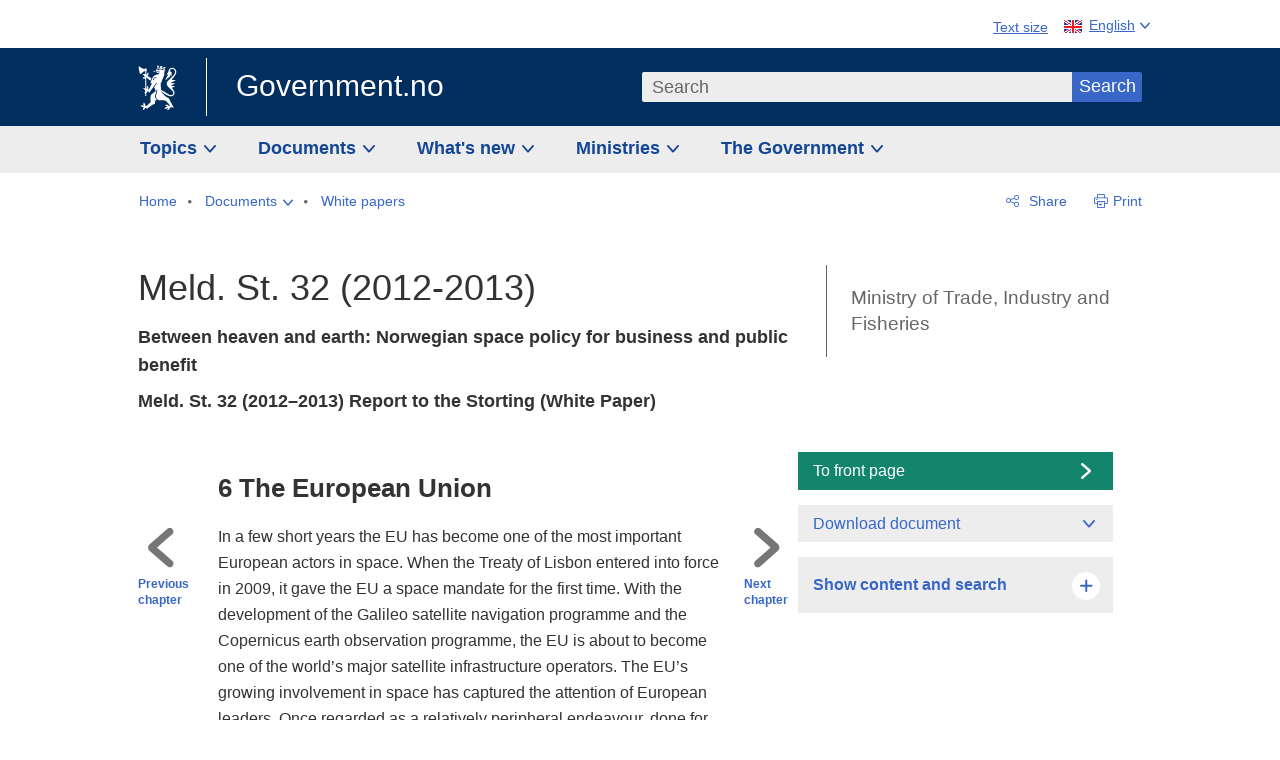

--- FILE ---
content_type: text/html; charset=utf-8
request_url: https://www.regjeringen.no/en/documents/meld.-st.-32-2012-2013/id723686/?ch=7
body_size: 27092
content:
<!DOCTYPE html>




<html class="no-js" lang="en">
<head>
    

<meta charset="utf-8">
<meta http-equiv="X-UA-Compatible" content="IE=edge">
<meta name="viewport" content="width=device-width, initial-scale=1.0">

<meta name="consent.ver" content="20250221">
<meta name="consent.cookie.name" content="_consent">


    <meta name="unik_id" content="STM201220130032000ENGEPIS">

    <title>Meld. St. 32 (2012-2013) - regjeringen.no</title>

<link rel="stylesheet" href="/dist-web/css/main.css?v=202601141_142425" type="text/css">

    <link href="/dist-web/css/longdoc.css?v=202601141_142425" rel="stylesheet" type="text/css">


<script>
!function(T,l,y){var S=T.location,k="script",D="instrumentationKey",C="ingestionendpoint",I="disableExceptionTracking",E="ai.device.",b="toLowerCase",w="crossOrigin",N="POST",e="appInsightsSDK",t=y.name||"appInsights";(y.name||T[e])&&(T[e]=t);var n=T[t]||function(d){var g=!1,f=!1,m={initialize:!0,queue:[],sv:"5",version:2,config:d};function v(e,t){var n={},a="Browser";return n[E+"id"]=a[b](),n[E+"type"]=a,n["ai.operation.name"]=S&&S.pathname||"_unknown_",n["ai.internal.sdkVersion"]="javascript:snippet_"+(m.sv||m.version),{time:function(){var e=new Date;function t(e){var t=""+e;return 1===t.length&&(t="0"+t),t}return e.getUTCFullYear()+"-"+t(1+e.getUTCMonth())+"-"+t(e.getUTCDate())+"T"+t(e.getUTCHours())+":"+t(e.getUTCMinutes())+":"+t(e.getUTCSeconds())+"."+((e.getUTCMilliseconds()/1e3).toFixed(3)+"").slice(2,5)+"Z"}(),iKey:e,name:"Microsoft.ApplicationInsights."+e.replace(/-/g,"")+"."+t,sampleRate:100,tags:n,data:{baseData:{ver:2}}}}var h=d.url||y.src;if(h){function a(e){var t,n,a,i,r,o,s,c,u,p,l;g=!0,m.queue=[],f||(f=!0,t=h,s=function(){var e={},t=d.connectionString;if(t)for(var n=t.split(";"),a=0;a<n.length;a++){var i=n[a].split("=");2===i.length&&(e[i[0][b]()]=i[1])}if(!e[C]){var r=e.endpointsuffix,o=r?e.location:null;e[C]="https://"+(o?o+".":"")+"dc."+(r||"services.visualstudio.com")}return e}(),c=s[D]||d[D]||"",u=s[C],p=u?u+"/v2/track":d.endpointUrl,(l=[]).push((n="SDK LOAD Failure: Failed to load Application Insights SDK script (See stack for details)",a=t,i=p,(o=(r=v(c,"Exception")).data).baseType="ExceptionData",o.baseData.exceptions=[{typeName:"SDKLoadFailed",message:n.replace(/\./g,"-"),hasFullStack:!1,stack:n+"\nSnippet failed to load ["+a+"] -- Telemetry is disabled\nHelp Link: https://go.microsoft.com/fwlink/?linkid=2128109\nHost: "+(S&&S.pathname||"_unknown_")+"\nEndpoint: "+i,parsedStack:[]}],r)),l.push(function(e,t,n,a){var i=v(c,"Message"),r=i.data;r.baseType="MessageData";var o=r.baseData;return o.message='AI (Internal): 99 message:"'+("SDK LOAD Failure: Failed to load Application Insights SDK script (See stack for details) ("+n+")").replace(/\"/g,"")+'"',o.properties={endpoint:a},i}(0,0,t,p)),function(e,t){if(JSON){var n=T.fetch;if(n&&!y.useXhr)n(t,{method:N,body:JSON.stringify(e),mode:"cors"});else if(XMLHttpRequest){var a=new XMLHttpRequest;a.open(N,t),a.setRequestHeader("Content-type","application/json"),a.send(JSON.stringify(e))}}}(l,p))}function i(e,t){f||setTimeout(function(){!t&&m.core||a()},500)}var e=function(){var n=l.createElement(k);n.src=h;var e=y[w];return!e&&""!==e||"undefined"==n[w]||(n[w]=e),n.onload=i,n.onerror=a,n.onreadystatechange=function(e,t){"loaded"!==n.readyState&&"complete"!==n.readyState||i(0,t)},n}();y.ld<0?l.getElementsByTagName("head")[0].appendChild(e):setTimeout(function(){l.getElementsByTagName(k)[0].parentNode.appendChild(e)},y.ld||0)}try{m.cookie=l.cookie}catch(p){}function t(e){for(;e.length;)!function(t){m[t]=function(){var e=arguments;g||m.queue.push(function(){m[t].apply(m,e)})}}(e.pop())}var n="track",r="TrackPage",o="TrackEvent";t([n+"Event",n+"PageView",n+"Exception",n+"Trace",n+"DependencyData",n+"Metric",n+"PageViewPerformance","start"+r,"stop"+r,"start"+o,"stop"+o,"addTelemetryInitializer","setAuthenticatedUserContext","clearAuthenticatedUserContext","flush"]),m.SeverityLevel={Verbose:0,Information:1,Warning:2,Error:3,Critical:4};var s=(d.extensionConfig||{}).ApplicationInsightsAnalytics||{};if(!0!==d[I]&&!0!==s[I]){var c="onerror";t(["_"+c]);var u=T[c];T[c]=function(e,t,n,a,i){var r=u&&u(e,t,n,a,i);return!0!==r&&m["_"+c]({message:e,url:t,lineNumber:n,columnNumber:a,error:i}),r},d.autoExceptionInstrumented=!0}return m}(y.cfg);function a(){y.onInit&&y.onInit(n)}(T[t]=n).queue&&0===n.queue.length?(n.queue.push(a),n.trackPageView({})):a()}(window,document,{src: "https://js.monitor.azure.com/scripts/b/ai.2.gbl.min.js", crossOrigin: "anonymous", cfg: {instrumentationKey: '22fc96c4-8166-44e3-86f0-bee17cf5ef69', disableCookiesUsage: false }});
</script>











    


<meta name="title" content="Meld. St. 32 (2012-2013) - Between heaven and earth: Norwegian space policy for business and public benefit
">

<meta name="description" content="Government.no is to give the general public understanding of the work of the government and the ministries, and to encourage involvement in democratic processes.">


<meta name="DC.Title" content="Meld. St. 32 (2012-2013) - Between heaven and earth: Norwegian space policy for business and public benefit
">


<meta name="DC.Creator" content="Ministry of Trade and Industry">


<meta name="DC.Description" content="Government.no is to give the general public understanding of the work of the government and the ministries, and to encourage involvement in democratic processes.">


<meta name="DC.Date" content="2013-04-26">
<meta name="DC.Type.Status" content="Gyldig">

<meta name="DC.Type" content="Stortingsmelding">

<meta name="DC.Format" content="text/html">


<meta name="DC.Identifier.URL" content="/en/documents/meld.-st.-32-2012-2013/id723686/">


<meta name="DC.Language" content="en-GB">

<meta name="DC.Publisher" content="regjeringen.no">

<meta name="author" content="Ministry of Trade and Industry">

<meta name="authorshortname" content="Ministry-of-Trade-and-Industry">

<meta name="ownerid" content="709">

<meta name="last-modified" content="Tue, 28 May 2019 18:40:23 GMT">
<meta name="revised" content="Tue, 28 May 2019 18:40:23 GMT">

    
<meta property="og:site_name" content="Government.no">
<meta property="og:title" content="Meld. St. 32 (2012-2013)"> 
<meta property="og:description" content="Government.no is to give the general public understanding of the work of the government and the ministries, and to encourage involvement in democratic processes.">
<meta property="og:type" content="website">
<meta property="og:image" content="https://www.regjeringen.no/dist-web/img/regjeringen_opengraph_image1200x630.jpg">

<meta property="og:image:width" content="1200">
<meta property="og:image:height" content="630">
<meta name="twitter:card" content="summary_large_image">
<meta name="twitter:title" content="Meld. St. 32 (2012-2013)">
<meta name="twitter:description" content="Government.no is to give the general public understanding of the work of the government and the ministries, and to encourage involvement in democratic processes.">
<meta name="twitter:image" content="https://www.regjeringen.no/dist-web/img/twitter_1600x900_fallback_en.jpg">

<meta property="og:url" content="https://www.regjeringen.no/en/documents/meld.-st.-32-2012-2013/id723686/">
    <link rel="apple-touch-icon" sizes="57x57" href="/dist-web/ico/apple-touch-icon-57x57.png">
<link rel="apple-touch-icon" sizes="114x114" href="/dist-web/ico/apple-touch-icon-114x114.png">
<link rel="apple-touch-icon" sizes="72x72" href="/dist-web/ico/apple-touch-icon-72x72.png">
<link rel="apple-touch-icon" sizes="144x144" href="/dist-web/ico/apple-touch-icon-144x144.png">
<link rel="apple-touch-icon" sizes="60x60" href="/dist-web/ico/apple-touch-icon-60x60.png">
<link rel="apple-touch-icon" sizes="120x120" href="/dist-web/ico/apple-touch-icon-120x120.png">
<link rel="apple-touch-icon" sizes="76x76" href="/dist-web/ico/apple-touch-icon-76x76.png">
<link rel="apple-touch-icon" sizes="152x152" href="/dist-web/ico/apple-touch-icon-152x152.png">
<link rel="apple-touch-icon" sizes="180x180" href="/dist-web/ico/apple-touch-icon-180x180.png">
<meta name="apple-mobile-web-app-title" content="Government.no">
<link rel="icon" type="image/png" href="/dist-web/ico/favicon-192x192.png" sizes="192x192">
<link rel="icon" type="image/png" href="/dist-web/ico/favicon-160x160.png" sizes="160x160">
<link rel="icon" type="image/png" href="/dist-web/ico/favicon-96x96.png" sizes="96x96">
<link rel="icon" type="image/png" href="/dist-web/ico/favicon-16x16.png" sizes="16x16">
<link rel="icon" type="image/x-icon" href="/dist-web/ico/favicon.ico">
<link rel="icon" type="image/png" href="/dist-web/ico/favicon-32x32.png" sizes="32x32">
<meta name="msapplication-TileColor" content="#002e5e">
<meta name="msapplication-TileImage" content="/dist-web/ico/mstile-144x144.png">
<meta name="application-name" content="Government.no">
    
<link rel="alternate" hreflang="en" href="https://www.regjeringen.no/en/documents/meld.-st.-32-2012-2013/id723686/">
<link rel="alternate" hreflang="nb" href="https://www.regjeringen.no/no/dokumenter/meld-st-32-20122013/id723686/">

<!-- Matomo Tag Manager -->
<script>
    var _mtm = window._mtm = window._mtm || [];
    _mtm.push({ 'mtm.startTime': (new Date().getTime()), 'event': 'mtm.Start' });
    var d = document, g = d.createElement('script'), s = d.getElementsByTagName('script')[0];
    g.async = true; g.src = 'https://cdn.matomo.cloud/regjeringen.matomo.cloud/container_G8N8bAjb.js'; s.parentNode.insertBefore(g, s);
</script>
<!-- End Matomo Tag Manager -->    
    

<script nonce="QuGw8CDYNTJupF1M1YCd8A==">
    window.translations = {
        langCloseButton: 'Close',
        langLinkDownloadImage: 'Download picture',
        langTruncateTitle: 'Show complete title',
        langZoomImage: 'Zoom in on image',
        langShowFullTable: 'Show full table',
        langZoomImageOverlay: 'Zoom in on image',
        langShowFullTableOverlay: 'Show full table'
    };
</script>

    
<script type="application/ld+json">{"@context":"https://schema.org","@type":"WebPage","@id":"https://www.regjeringen.no/id723686/#webpage","isPartOf":"https://www.regjeringen.no/#website","name":"Meld. St. 32 (2012-2013)","url":"https://www.regjeringen.no/en/documents/meld.-st.-32-2012-2013/id723686/","inLanguage":"en","breadcrumb":{"@type":"BreadcrumbList","itemListElement":[{"@type":"ListItem","position":1,"name":"Home","item":"https://www.regjeringen.no/en/id4/"},{"@type":"ListItem","position":2,"name":"Documents","item":"https://www.regjeringen.no/en/find-document/id2000006/"},{"@type":"ListItem","position":3,"name":"White papers ","item":"https://www.regjeringen.no/en/find-document/dep/NFD/reports-to-the-storting-white-papers/id742/"},{"@type":"ListItem","position":4,"name":"Meld. St. 32 (2012-2013)","item":"https://www.regjeringen.no/en/documents/meld.-st.-32-2012-2013/id723686/"}]}}</script>
</head>

<body class="longdoc ">



<div id="cb_wrapper-std" class="cookie_banner_wrapper not-selectable" data-nosnippet>
    <div id="std-elm" class="hidden">
        <div id="cookieApiData"></div>
    </div>
</div>

<div id="cb_wrapper-dec" class="cookie_banner_wrapper not-selectable" data-nosnippet>
    <div id="dec-elm" style="display: none;">
        <div id="cookieDeclarationApiData"></div>
    </div>
</div>

<div 
    id="cookiebannerInfo" 
    class="cookiebannerInfo" 
    data-consentname="_consent" 
    data-svarbaseurl="https://svar.regjeringen.no" 
    data-bannertitle="Government.no" 
    data-apilanguage ="en" 
    data-bannerversion = "20250221"
    data-nosnippet>
</div>

        <a id="top-of-page" tabindex="-1"></a>

    <a href="#mainContent" class="skipLink">
        Go to main content
    </a>

    <noscript>
        <p class="enable-js">Enable Javascript in your browser for an improved experience of regjeringen.no</p>
    </noscript>
    

    


    

<header class="pageHeader ">
    <div class="hygieneMenuWrapper">
        
<span data-hygiene-menu-large-sceen-anchor></span>
<nav class="hygieneMenu" aria-label='Global tools' data-hygiene-menu>
    <ul>
        <li class="fontsize">
            <button type="button" id="fontsize_note_label" aria-controls="fontsize_note" aria-expanded="false" data-fontsize-btn>Text size</button>

            <div tabindex="-1" id="fontsize_note" data-fontsize-note>
                <p>To change text size, press Ctrl (Cmd on a Mac) and press + to increase or - to decrease.</p>
            </div>
        </li>
        <li class="language" data-nav="lang_selector">

            <button type="button"
                    id="languageSelectorTrigger"
                    lang="en-GB"
                    data-toggle-language-selector=""
                    aria-expanded="false"
                    aria-controls="languageSelector"
                    class="language-selector-trigger flag eng">
                <span>English</span>
            </button>

            <ul id="languageSelector"
                class="custom-language-selector"
                tabindex="-1"
                aria-labelledby="languageSelectorTrigger"
                data-language-selector="">

                            <li class="first-in-group">
                                <a href="/no/dokumenter/meld-st-32-20122013/id723686/" class="flag nor" lang="no">
                                    Vis denne siden p&#xE5; norsk
                                </a>
                            </li>
                        <li class="disabled first-in-group">
                            <span class="flag sme" lang="se-NO">
                                Siidu ii g&#xE1;vdno s&#xE1;megillii
                            </span>
                        </li>
	        <li class="last-in-group">
                <a href="/se/id4/"
                   class="flag sme" lang="se-NO">
                    S&#xE1;megiel &#xE1;lgosiidui
                </a>
            </li>
            </ul>
        </li>
    </ul>
</nav>



    </div>

    <div class="pageHeaderUpper">
        <div class="logoWrapper">
            

<div class="logo">
    <span>
        <a href="/en/id4/">
            Government.no<span></span>
        </a>
    </span>
</div>


            
            <button type="button" class="menuToggler" data-toggle-menu aria-expanded="false">
                Menu
            </button>

            <button type="button" class="searchToggler" data-toggle-search aria-expanded="false">
                Search
            </button>
        </div>
    </div>

    <div class="mobileMenuContainer">
        <div class="mobileMenuWrapper">
            <div class="mobileMenuWrapperInner">
                

<div class="topNavigationSearch">
<form action="/en/search/id86008/" autocomplete="off" id="topNavigationSearchForm" method="get">        <div class="topNavigationSearchWrap">
            <label for="quickSearch" class="visuallyhidden">
                Search
            </label>
            <input type="text" 
                   name="term" 
                   placeholder="Search"
                   class="quickSearch autocomplete"
                   id="quickSearch"
                   role="combobox"
                   data-form-id="topNavigationSearchForm"
                   data-search-suggest="1"
                   data-autocomplete-source="/en/api/autosuggestapi/search/?q="
                   data-autocomplete-enabled="true"
                   aria-expanded="false"
                   aria-owns="topnav-search-suggest"
                   aria-autocomplete="list"
                   autocomplete="off"
                   enterkeyhint="search"
                   >
            <div class="search-suggest is-hidden" data-search-suggest-results="1" id="topnav-search-suggest">
                <p class="legend">Selected links</p>
                <ul class="search-suggest-list" data-search-suggest-list></ul>
            </div>
            <button type="submit" class="searchSubmit">
                Search
            </button>
        </div>
</form></div>


            </div>
            <span data-hygiene-menu-small-sceen-anchor></span>
            

    <nav class="megaMenu" aria-label="Hovedmeny">
        <ul>
                <li class="megaMenuItem">
                    <a href="/en/topics/id208/"
                       class="primaryMenuItem  hasDropdown"
                       id="megamenupanel_0_label"
                       role="button"
                       aria-controls="megamenupanel_0">
                        Topics
                    </a>


<div class="megamenupanel_listing" id="megamenupanel_0" tabindex="-1" data-megamenu-target>
    <div class="megamenuInner" data-nav="megamenu">
        <div class="border-frame">
            <p class="toSection"><a href="/en/topics/id208/">Topics</a></p>
            <div class="section">
                
                    <ul class="columnize">
                            <li>
                                <a href="/en/topics/business-and-industry/id926/">Business and industry</a>
                            </li>
                            <li>
                                <a href="/en/topics/climate-and-environment/id925/">Climate and environment</a>
                            </li>
                            <li>
                                <a href="/en/topics/consumers/id214/">Consumers</a>
                            </li>
                            <li>
                                <a href="/en/topics/culture-sports-and-non-profit-work/id920/">Culture, sports and non-profit work</a>
                            </li>
                            <li>
                                <a href="/en/topics/defence/id215/">Defence</a>
                            </li>
                            <li>
                                <a href="/en/topics/education/id930/">Education</a>
                            </li>
                            <li>
                                <a href="/en/topics/elections-and-democracy/id537969/">Elections and democracy</a>
                            </li>
                            <li>
                                <a href="/en/topics/energy/id212/">Energy</a>
                            </li>
                            <li>
                                <a href="/en/topics/equality-and-diversity/id922/">Equality and diversity</a>
                            </li>
                            <li>
                                <a href="/en/topics/european-policy/id1151/">European policy</a>
                            </li>
                            <li>
                                <a href="/en/topics/families-and-children/id213/">Families and children</a>
                            </li>
                            <li>
                                <a href="/en/topics/food-fisheries-and-agriculture/id924/">Food, fisheries and agriculture</a>
                            </li>
                            <li>
                                <a href="/en/topics/foreign-affairs/id919/">Foreign affairs</a>
                            </li>
                            <li>
                                <a href="/en/topics/health-and-care/id917/">Health and care</a>
                            </li>
                            <li>
                                <a href="/en/topics/immigration-and-integration/id918/">Immigration and integration</a>
                            </li>
                            <li>
                                <a href="/en/topics/indigenous-peoples-and-minorities/id929/">Indigenous peoples and minorities</a>
                            </li>
                            <li>
                                <a href="/en/topics/labour/id210/">Labour</a>
                            </li>
                            <li>
                                <a href="/en/topics/law-and-order/id923/">Law and order</a>
                            </li>
                            <li>
                                <a href="/en/topics/pensions-and-welfare/id942/">Pensions and welfare</a>
                            </li>
                            <li>
                                <a href="/en/topics/public-administration/id927/">Public administration</a>
                            </li>
                            <li>
                                <a href="/en/topics/research/id1427/">Research</a>
                            </li>
                            <li>
                                <a href="/en/topics/svalbard-and-the-polar-areas/id1324/">Svalbard and the Polar Areas</a>
                            </li>
                            <li>
                                <a href="/en/topics/the-economy/id931/">The economy</a>
                            </li>
                            <li>
                                <a href="/en/topics/high-north/id1154/">The High North</a>
                            </li>
                            <li>
                                <a href="/en/topics/havet/id2603523/">Ocean</a>
                            </li>
                            <li>
                                <a href="/en/topics/transport-and-communications/id928/">Transport and communications</a>
                            </li>
                            <li>
                                <a href="/en/topics/ukraine/id2905202/">Ukraine</a>
                            </li>
                    </ul>
            </div>
           
            <button type="button" class="closeButton" data-close-megamenu><span class="visuallyhidden">Close menu</span></button>
        </div>
    </div>
</div>                </li>
                <li class="megaMenuItem">
                    <a href="/en/find-document/id2000006/"
                       class="primaryMenuItem  hasDropdown"
                       id="megamenupanel_1_label"
                       role="button"
                       aria-controls="megamenupanel_1">
                        Documents
                    </a>


<div class="megamenupanel_listing" id="megamenupanel_1" tabindex="-1" data-megamenu-target>
    <div class="megamenuInner" data-nav="megamenu">
        <div class="border-frame">
            <p class="toSection"><a href="/en/find-document/id2000006/">Find document</a></p>
            <div class="section">
                
<div class="section">
<ul>
<li><a href="/en/national-budget/2026/id3118616/">The National Budget 2026</a>

</li>
<li><a href="/en/find-document/consultations/id1763/">Consultations</a></li>
<li><a href="/en/find-document/draft-resolutions-and-bills-/id1753/">Draft resolutions and bills</a></li>
<li><a href="/en/find-document/white-papers-/id1754/">White papers</a></li>
<li><a href="/en/find-document/norwegian-official-reports/id1767/">Official Norwegian Reports (NOUs)</a></li>
</ul>
<ul>
<li><a href="/en/find-document/Guidelines-and-brochures/id438822/">Guidelines and brochures</a></li>
<li><a href="/en/find-document/reports-and-plans/id438817/">Reports, plans and strategies</a></li> 
<li><a href="/en/find-document/letters/id1777/">Letters</a>
</li>
</ul>
<ul>
<li><a href="/en/find-document/laws/id438754/">Acts and regulations</a>
<ul>
<li><a href="/en//find-document/laws/consultation-papers/id1762/">Circulars</a></li>
</ul>
</li>
</ul>
</div>            </div>
           
            <button type="button" class="closeButton" data-close-megamenu><span class="visuallyhidden">Close menu</span></button>
        </div>
    </div>
</div>                </li>
                <li class="megaMenuItem">
                    <a href="/en/whatsnew/id1150/"
                       class="primaryMenuItem  hasDropdown"
                       id="megamenupanel_2_label"
                       role="button"
                       aria-controls="megamenupanel_2">
                        What&#x27;s new
                    </a>


<div class="megamenupanel_listing" id="megamenupanel_2" tabindex="-1" data-megamenu-target>
    <div class="megamenuInner" data-nav="megamenu">
        <div class="border-frame">
            <p class="toSection"><a href="/en/whatsnew/id1150/">What&#x27;s new</a></p>
            <div class="section">
                
<div class="section">
<ul>
<li><a href="/en/whatsnew/news/id2006120/">News and press releases</a></li>
<li><a href="/en/whatsnew/speeches_articles/id1334//">Speeches and statements</a></li>
<li><a href="/en/whatsnew/Calendar/id1330/">Calendar</a></li>
</ul>
<ul>

<li><a href=""></a></li>
</ul>
<ul>
<li><a href="/en/whatsnew/press-contacts/id445715/">Press contacts</a></li>
<li><a href=""></a></li>
</ul>
</div>            </div>
           
            <button type="button" class="closeButton" data-close-megamenu><span class="visuallyhidden">Close menu</span></button>
        </div>
            <div class="megamenu-extra-links">
                <a href="/en/historical-archive/id115322/">Historical archive</a>
            </div>
    </div>
</div>                </li>
                <li class="megaMenuItem">
                    <a href="/en/dep/id933/"
                       class="primaryMenuItem  hasDropdown"
                       id="megamenupanel_3_label"
                       role="button"
                       aria-controls="megamenupanel_3">
                        Ministries
                    </a>



<div class="megamenupanel_departementene" id="megamenupanel_3" tabindex="-1" data-megamenu-target>
    <div class="megamenuInner" data-nav="megamenu">
        <div class="border-frame">
            <p class="toSection">
                <a href="/en/dep/id933/">Ministries</a>
            </p>
            <div class="section">
                <ul>
                    

<li>
    <a href="/en/dep/smk/id875/" class="dep-title">
        Office of the Prime Minister
    </a>

        <a href="/en/dep/smk/organization-map/prime-minister-jonas-gahr-store/id2877186/" class="dep-minister">
            Jonas Gahr St&#xF8;re (Labour Party)
        </a>
</li>
                </ul>
                <ul>
                    

<li>
    <a href="/en/dep/lmd/id627/" class="dep-title">
        Ministry of Agriculture and Food
    </a>

        <a href="/en/dep/lmd/the-ministrys-departments/minister-of-agriculture-and-food-nils-kristen-sandtroen/id3086277/" class="dep-minister">
            Nils Kristen Sandtr&#xF8;en (Labour Party)
        </a>
</li>

<li>
    <a href="/en/dep/bfd/id298/" class="dep-title">
        Ministry of Children and Families
    </a>

        <a href="/en/dep/bfd/organisation/minister-of-children-and-families-lene-vagslid/id3085903/" class="dep-minister">
            Lene V&#xE5;gslid (Labour Party)
        </a>
</li>

<li>
    <a href="/en/dep/kld/id668/" class="dep-title">
        Ministry of Climate and Environment
    </a>

        <a href="/en/dep/kld/organisation/minister-of-climate-and-environment-andreas-bjelland-eriksen/id3000230/" class="dep-minister">
            Andreas Bjelland Eriksen (Labour Party)
        </a>
</li>

<li>
    <a href="/en/dep/kud/id545/" class="dep-title">
        Ministry of Culture and Equality
    </a>

        <a href="/en/dep/kud/organisation/minister-of-culture-and-equality-lubna-jaffery/id2987187/" class="dep-minister">
            Lubna Jaffery (Labour Party)
        </a>
</li>

<li>
    <a href="/en/dep/fd/id380/" class="dep-title">
        Ministry of Defence
    </a>

        <a href="/en/dep/fd/organisation/minister-of-defence-tore-o.-sandvik/id3086270/" class="dep-minister">
            Tore O. Sandvik (Labour Party)
        </a>
</li>

<li>
    <a href="/en/dep/dfd/id810/" class="dep-title">
        Ministry of Digitalisation and Public Governance
    </a>

        <a href="/en/dep/dfd/org/minister-of-digitalisation-and-government-administration-karianne-oldernes-tung-/id3000277/" class="dep-minister">
            Karianne Oldernes Tung (Labour Party)
        </a>
</li>
                </ul>
                <ul>
                    

<li>
    <a href="/en/dep/kd/id586/" class="dep-title">
        Ministry of Education and Research
    </a>

        <a href="/en/dep/kd/organisation/minister-of-education-kari-nessa-nordtun/id3000181/" class="dep-minister">
            Kari Nessa Nordtun (Labour Party)
        </a>
        <a href="/en/dep/kd/organisation/minister-of-research-and-higher-education-sigrun-aasland/id3086217/" class="dep-minister">
            Sigrun Aasland (Labour Party)
        </a>
</li>

<li>
    <a href="/en/dep/ed/id750/" class="dep-title">
        Ministry of Energy
    </a>

        <a href="/en/dep/ed/organisation/olje-og-energiminister-terje-aasland/id2903197/" class="dep-minister">
            Terje Aasland (Labour Party)
        </a>
</li>

<li>
    <a href="/en/dep/fin/id216/" class="dep-title">
        Ministry of Finance
    </a>

        <a href="/en/dep/fin/about-the-ministry/minister-of-finance-jens-stoltenberg/id3086196/" class="dep-minister">
            Jens Stoltenberg (Labour Party)
        </a>
</li>

<li>
    <a href="/en/dep/ud/id833/" class="dep-title">
        Ministry of Foreign Affairs
    </a>

        <a href="/en/dep/ud/organisation/minister-of-foreign-affairs-espen-espen-barth-eide/id3000220/" class="dep-minister">
            Espen Barth Eide (Labour Party)
        </a>
        <a href="/en/dep/ud/organisation/minister-of-international-development-asmund-grover-aukrust/id3086307/" class="dep-minister">
            &#xC5;smund Gr&#xF8;ver Aukrust (Labour Party)
        </a>
</li>

<li>
    <a href="/en/dep/hod/id421/" class="dep-title">
        Ministry of Health and Care Services
    </a>

        <a href="/en/dep/hod/organisation-and-management-of-the-ministry-of-health-and-care-services/minister-of-health-and-care-services-jan-christian-vestre/id3035364/" class="dep-minister">
            Jan Christian Vestre (Labour Party)
        </a>
</li>
                </ul>
                <ul>
                    

<li>
    <a href="/en/dep/jd/id463/" class="dep-title">
        Ministry of Justice and Public Security
    </a>

        <a href="/en/dep/jd/organisation/minister-of-justice-and-public-security-astri-aas-hansen/id3086325/" class="dep-minister">
            Astri Aas-Hansen (Labour Party)
        </a>
</li>

<li>
    <a href="/en/dep/aid/id165/" class="dep-title">
        Ministry of Labour and Social Inclusion
    </a>

        <a href="/en/dep/aid/organisation/the-minister-of-labour-and-social-inclusion-kjersti-stenseng/id3119047/" class="dep-minister">
            Kjersti Stenseng (Labour Party)
        </a>
</li>

<li>
    <a href="/en/dep/kdd/id504/" class="dep-title">
        Ministry of Local Government and Regional Development
    </a>

        <a href="/en/dep/kdd/organisation/minister-of-local-government-and-regional-development-bjornar-selnes-skjaran/id3119065/" class="dep-minister">
            Bj&#xF8;rnar Selnes Skj&#xE6;ran (Labour Party)
        </a>
</li>

<li>
    <a href="/en/dep/nfd/id709/" class="dep-title">
        Ministry of Trade, Industry and Fisheries
    </a>

        <a href="/en/dep/nfd/organisation/minister-of-trade-and-industry-cecilie-myrseth/id3035377/" class="dep-minister">
            Cecilie Myrseth (Labour Party)
        </a>
        <a href="/en/dep/nfd/organisation/minister-of-fisheries-and-ocean-policy-marianne-sivertsen-nass/id3035385/" class="dep-minister">
            Marianne Sivertsen N&#xE6;ss (Labour Party)
        </a>
</li>

<li>
    <a href="/en/dep/sd/id791/" class="dep-title">
        Ministry of Transport
    </a>

        <a href="/en/dep/sd/organisation/minister-of-transport-jon-ivar-nygard/id2877331/" class="dep-minister">
            Jon-Ivar Nyg&#xE5;rd (Labour Party)
        </a>
</li>
                </ul>
            </div>
            <button type="button" class="closeButton" data-close-megamenu>
                <span class="visuallyhidden">Close menu</span>
            </button>
        </div>

    </div>
</div>                </li>
                <li class="megaMenuItem">
                    <a href="/en/the-government/id443314/"
                       class="primaryMenuItem  hasDropdown"
                       id="megamenupanel_4_label"
                       role="button"
                       aria-controls="megamenupanel_4">
                        The Government
                    </a>


<div class="megamenupanel_listing" id="megamenupanel_4" tabindex="-1" data-megamenu-target>
    <div class="megamenuInner" data-nav="megamenu">
        <div class="border-frame">
            <p class="toSection"><a href="/en/the-government/id443314/">The Government</a></p>
            <div class="section">
                
                    <ul class="columnize">
                            <li>
                                <a href="/en/the-government/stores-government/members-of-the-government/id543170/">St&#xF8;re&#x2019;s Government</a>
                                    <ul>
                                            <li>
                                                <a href="/en/the-government/stores-government/members-of-the-government/id543170/">Members of the Government</a>
                                            </li>
                                    </ul>
                            </li>
                            <li>
                                <a href="/en/the-government/finn-aktuelt/id2405055/">Find news</a>
                                    <ul>
                                    </ul>
                            </li>
                            <li>
                                <a href="/en/the-government/the-government-at-work1/id85844/">How is Norway governed?</a>
                                    <ul>
                                            <li>
                                                <a href="/en/the-government/the-government-at-work1/change-of-government/id270340/">Change of Government in Norway</a>
                                            </li>
                                            <li>
                                                <a href="/en/the-government/the-government-at-work1/the-government-at-work1/id2564958/">How is Norway governed?</a>
                                            </li>
                                    </ul>
                            </li>
                            <li>
                                <a href="/en/the-government/previous-governments/id85847/">Norway&#x27;s Governments since 1814</a>
                                    <ul>
                                            <li>
                                                <a href="/en/the-government/previous-governments/regjeringer-siden-1814/id2578015/">Norway&#x27;s Governments 1814 -</a>
                                            </li>
                                            <li>
                                                <a href="/en/the-government/previous-governments/statistikk/id2563489/">Statistics</a>
                                            </li>
                                    </ul>
                            </li>
                    </ul>
            </div>
           
            <button type="button" class="closeButton" data-close-megamenu><span class="visuallyhidden">Close menu</span></button>
        </div>
            <div class="megamenu-extra-links">
                <a href="/en/historical-archive/id115322/">Historical archive</a>
            </div>
    </div>
</div>                </li>
        </ul>
    </nav>

        </div>

             <div class="breadcrumbsWrapper">
                

    <nav class="breadcrumbs no-nav-mob" data-nav="breadcrumb">
        <h2 id="breadcrumbs-label" class="breadcrumbs-label hide-for-desktop" aria-label="You are here:">You are here:</h2>
        <ul aria-labelledby="breadcrumbs-label">
                        <li class="breadcrumb-item">
                            <a href="/en/id4/" class="breadcrumb-item__text">
                                <span>Home</span>
                            </a>
                        </li>
                        <li class="breadcrumb-item breadcrumb-item--has-sub-menu">
                            <a href="/en/find-document/id2000006/"
                               role="button"
                               class="breadcrumb-item__button breadcrumb-item__button--has-sub-menu">
                                <span>Documents</span>
                            </a>

                            <ul class="breadcrumb-item__sub-menu" id="crumb_2000006">
                                <li class="breadcrumb-item__sub-menu-item--first">
                                    <a href="/en/find-document/id2000006/" class="breadcrumb-item__text">Documents</a>
                                </li>
                                    <li class="breadcrumb-item__sub-menu-item">
                                        <a href="/en/find-document/consultations/id1763/">Consultations</a>
                                    </li>
                                    <li class="breadcrumb-item__sub-menu-item">
                                        <a href="/en/find-document/white-papers-/id1754/">White papers </a>
                                    </li>
                                    <li class="breadcrumb-item__sub-menu-item">
                                        <a href="/en/find-document/draft-resolutions-and-bills-/id1753/">Draft resolutions and bills </a>
                                    </li>
                                    <li class="breadcrumb-item__sub-menu-item">
                                        <a href="/en/find-document/norwegian-official-reports/id1767/">Official Norwegian Reports</a>
                                    </li>
                                    <li class="breadcrumb-item__sub-menu-item">
                                        <a href="/en/find-document/Guidelines-and-brochures/id438822/">Guidelines and brochures</a>
                                    </li>
                                    <li class="breadcrumb-item__sub-menu-item">
                                        <a href="/en/find-document/reports-and-plans/id438817/">Reports, plans and strategies</a>
                                    </li>
                                    <li class="breadcrumb-item__sub-menu-item">
                                        <a href="/en/find-document/acts-and-regulations/id438754/">Acts and regulations</a>
                                    </li>
                                    <li class="breadcrumb-item__sub-menu-item">
                                        <a href="/en/find-document/letters/id1777/">Letters</a>
                                    </li>
                            </ul>
                        </li>
                        <li class="breadcrumb-item">
                            <a href="/en/find-document/dep/NFD/reports-to-the-storting-white-papers/id742/" class="breadcrumb-item__text">
                                <span>White papers </span>
                            </a>
                        </li>
                    <!-- Last item in breadcrumb and using ?vis= parameter -->
                        <!-- Only display breadcrumb for last page if not in archive -->
                            <li class="breadcrumb-item breadcrumb-item--has-sub-menu breadcrumb-item--last hide-for-desktop">
                                    <span>Meld. St. 32 (2012-2013)</span>
                            </li>
        </ul>
    </nav>

<div class="back-link">
    <a href="/en/find-document/dep/NFD/reports-to-the-storting-white-papers/id742/" data-nav="topic-parent-link" class="parent-crumb hide-for-desktop">
        <div class="crmbIndent">
            White papers 
        </div>
    </a>
</div>


                

    <ul class="sharePrint">
        <li class="sharing" data-doc-action="share">
            
<button id="sharing_label" class="sharing-toggle" data-sharing-toggler aria-controls="sharing_panel" data-toggle="[data-sharing-panel]" aria-expanded="false" >
    Share
</button>

<div id="sharing_panel" class="sharing-panel" data-sharing-panel="">
    <p class="sharing-title">Share</p>
   
<ul class="socialmedia_linklist">
        <li><a href="https://www.facebook.com/sharer.php?u=https%3a%2f%2fwww.regjeringen.no%2fen%2fdocuments%2fmeld.-st.-32-2012-2013%2fid723686%2f" class="Facebook">Facebook</a></li>
        <li><a href="https://twitter.com/share?url=https%3a%2f%2fwww.regjeringen.no%2fen%2fdocuments%2fmeld.-st.-32-2012-2013%2fid723686%2f" class="X">X/Twitter</a></li>
        <li><a href="https://www.linkedin.com/shareArticle?mini=true&url=https%3a%2f%2fwww.regjeringen.no%2fen%2fdocuments%2fmeld.-st.-32-2012-2013%2fid723686%2f" class="Linkedin">LinkedIn</a></li>
        <li><a href="mailto:?subject=Tip%20from%20government.no%3a%20Meld.%20St.%2032%20(2012-2013)&amp;body=https%3a%2f%2fwww.regjeringen.no%2fen%2fdocuments%2fmeld.-st.-32-2012-2013%2fid723686%2f" class="email">Epost</a></li>
    </ul>
  
    <button title="Close" class="closeButton" data-toggle="[data-sharing-panel]" data-set-focus="[data-sharing-toggler]">
        <span class="visuallyhidden">Close</span>
    </button>
</div>
        </li>
        <li class="print" data-doc-action="print">
            <button type="button" class="print-page" data-print-page="">Print</button>
        </li>
    </ul>

            </div>
    </div>
</header>

<div class="megaMenuOverlay" data-megamenu-overlay></div>




    <main id="mainContent" tabindex="-1">


        <div class="mainContentArea">
            



<div class="mobile-togglers">
    <button type="button" class="nav" data-toggle-longdoc-nav>
        <span>Content and search</span>
    </button>
    <button type="button" class="content active" data-toggle-longdoc-content>
        <span>Read document</span>
    </button>
</div>

<div class="content-row header-row">
    <div class="content-col-2">
        <div class="content-header">
            <h1>Meld. St. 32 (2012-2013)</h1>
            
                <h2 class="subheader truncate">
Between heaven and earth: Norwegian space policy for business and public benefit&#xD;&#xA;                </h2>
                    <h3>Meld. St. 32 (2012&#x2013;2013) Report to the Storting (White Paper)</h3>
            <a href="#jsIdLongdocNavInner" class="visuallyhidden" aria-controls="jsIdLongdocNavInner" data-toc-skiplink>To table of content</a>
        </div>
    </div>

    <div class="content-col-1">
        

    <div class="content-owner-dep" data-nav="content-owner-link">
                    <div>
                        <a href="/en/dep/nfd/id709/">Ministry of Trade, Industry and Fisheries</a>
                    </div>
    </div>

    </div>
</div>

<div class="contentArea article-body x-article no-margin-right no-table-cell" data-longdoc-content-area>
    <div class="longdoc-linktool-is-active hidden" data-linktool-is-active>
        <p>Link tool is active. To copy link, click on link icon beside title/paragraph.<br><a href="" role="button" data-linktool-deactivate>Turn off link tool</a></p>
    </div>

    <div class="longdoc-paging longdoc-mobile">
            <div class="longdoc-next">
                <a href="/en/documents/meld.-st.-32-2012-2013/id723686/?ch=8" data-longdoc-next title="7 Norway&#x2019;s space-related ground infrastructure ">Next chapter</a>
            </div>
                <div class="longdoc-prev">
                    <a href="/en/documents/meld.-st.-32-2012-2013/id723686/?ch=6" data-longdoc-prev title="5 The European Space Agency ">Previous chapter</a>
                </div>
    </div>
    <div class="longdoc-content" data-longdoc-content data-longdoc-nav-item-current="2">

        <div id="kap6" data-longdoc-section>
<h1 class="K-DEL-KAPITTEL">6 The European Union </h1>
<p id="KAP6-P1">In a few short years the EU has become one of the most important European actors in space. When the Treaty of Lisbon entered into force in 2009, it gave the EU a space mandate for the first time. With the development of the Galileo satellite navigation programme and the Copernicus earth observation programme, the EU is about to become one of the world’s major satellite infrastructure operators. The EU’s growing involvement in space has captured the attention of European leaders. Once regarded as a relatively peripheral endeavour, done for its own sake, space activity has gained status over time as a means to achieve objectives in other policy fields – in particular, to promote growth and innovation. Space now has a place at the heart of European politics. </p><p id="KAP6-P2">As the EU has gained influence in European space activities, ESA’s role in some areas has changed. ESA’s strength is that of a research and development organisation. The EU for its part has the political, financial and administrative muscle required to build and operate major infrastructure systems and hitch them to European policy objectives like economic growth, security, the environment and climate. In recent years we have seen a growing tendency towards a division of labour between the two organisations, with ESA developing basic infrastructure technology that the EU later funds and constructs for deployment. This was this model by which Galileo and Copernicus arose with considerable success. The future relationship between the two organisations has not been clarified. Some countries want to integrate ESA into the EU, as a EU agency, while others prefer to maintain the status quo. Regardless of the organisational structure that emerges, it is clear that many of the most important strategic decisions on European space activity in the future will take place in the EU by virtue of its size, its breadth of interest and its legitimacy in the eyes of member countries. </p><p id="KAP6-P3">For Norway, the changing landscape affords both opportunities and challenges. On the one hand, the EU’s enhanced role has given Europe the ability to execute large and complex infrastructure programmes, such as Galileo and Copernicus. Norway will benefit greatly from these systems. On the other hand, Norway’s ability to promote its own interests may be challenged. The key decisions on European space activity are moving from ESA, where Norway is a full member, to the EU, where we are outsiders. This poses new challenges to Norwegian policy. Our space policy is becoming more like our other European policies, and we must find ways to make our voice heard on issues where EU space policy affects Norwegian interests. </p>
</div>
<div id="kap6-1" data-longdoc-section>
<h2 class="K-DEL-SEKSJON">6.1 The EU’s role in European space activity – background and trends </h2>
<p id="KAP6-1-P1">The EU’s role in European space programmes began to develop in the late 1980s, with the European Commission’s initiative to open up the European satellite communications market. At the time, this market was hampered by a complex regulatory regime in which rules varied from country to country. The complexity stifled competition and was seen as an obstacle to the effective use of satellite communications technology in Europe. It is worth noting that this issue went right to the core of the internal market, namely the potential for cross-border business activity and effective competition. Right from the start, then, the EU’s involvement in space touched on policy fields at the core of the EU project. </p><p id="KAP6-1-P2">During the 1990s and 2000s, EU space activities became gradually stronger, primarily through close cooperation with ESA and through the EU’s framework programmes for research and development. The EU’s efforts were mainly aimed at developing space infrastructure and satellite-based services that would be helpful in achieving political goals in fields such as the environment, climate, transport and security. Since the late 1990s, the major pan-European infrastructure programmes Galileo and Copernicus have been the focal points of EU space activity and of EU-ESA cooperation. </p><p id="KAP6-1-P3">As collaboration between the EU and ESA became more extensive, several initiatives were undertaken to formalise relations between the two organisations. The joint ESA-EU space strategy declaration of 2000 was intended to strengthen European space activity by establishing collaborative projects between ESA and the EU. In 2004, the two organisations signed a framework agreement. An important consequence of this agreement was that high-level EU officials began discussing space issues more frequently, including at regular ministerial-level meetings of a joint body known as the Space Council. </p><p id="KAP6-1-P4">In the main, the early decades of the EU’s participation in space was characterised by ad hoc initiatives and cooperation with ESA to solve concrete problems. The EU had no formal mandate to implement its own space policies. This situation changed significantly when the Treaty of Lisbon entered into force in December 2009. The treaty gives the EU an explicit mandate to formulate a European space policy to support scientific and technical development, competitive strength and EU activities in other policy fields. To implement the policy, the EU is to establish appropriate relations with ESA and if necessary to take other measures, like creating a European space programme. But the Treaty of Lisbon provides no legal basis for trying to harmonise member states’ policies in the area; on the contrary, the text expressly exclude such initiatives. </p><p id="KAP6-1-P5">As a step in carrying out the Treaty of Lisbon mandate, the EU issued a communication in 2011 titled «Towards a Space Strategy for the European Union that Benefits its Citizens». It contains three aims: public benefit, economic growth and a stronger EU role on the world stage. The aims of benefitting society and strengthening the European economy are familiar from previous EU initiatives in the area. Of more recent date is the explicit emphasis on the EU’s global status. This must be seen in the context of the EU’s heightened attention to security and foreign affairs (exemplified by the appointment of an independent high representative for security and foreign policy) and to the increasing emphasis on space infrastructure in these policy areas. Infrastructure in space is becoming a prerequisite for security on the ground. As a consequence, European capability has emerged as an important priority in it is own right, along with dialogue with major space actors like the United States, Russia and China. </p><p id="KAP6-1-P6">The foremost characteristic of EU space strategy is its very strong orientation towards practical utility, with space activity defined as a means to achieve objectives in other policy areas. For many European countries, this implies a new way of looking at space. Traditionally, space activities have been regarded largely as basic research, albeit with significant side effects in the form of technological and industrial development. The basic premise of EU space strategy is that the space sector is to supply infrastructure, products and services critical to economic competitiveness, welfare and security in a modern industrial society. The clearest manifestations of such thinking are the space programmes Galileo and Copernicus. </p><section class="K-RAMME krnl_frame" id="BOXX24"><h2 class="K-TIT-RAMME">Textbox 6.1 Industrial policy in the EU </h2><p id="KAP6-1-P7">From an industrial policy perspective, there are fundamental differences between ESA and the EU. ESA is a research and development organisation. The ESA convention calls for member countries to receive a timely share of projects and contracts in a proportion roughly equal to the payments they make to ESA – a policy of guaranteed industrial return. </p><p id="KAP6-1-P8">The EU in principle has an industrial policy based on open competition among companies in the countries that participate in a given programme. This means countries have no «right» to get back contracts in proportion to the project costs they fund. EU industrial policy assumes that a country’s industry must be competitive. For small businesses, it is important to be active in the sub-supplier networks of prime contractors. </p><p id="KAP6-1-P9">Since price is an important factor in winning contracts, countries with high costs face major challenges in securing contracts in open EU competition. </p></section>
</div>
<div id="kap6-2" data-longdoc-section>
<h2 class="K-DEL-SEKSJON">6.2 EU space programmes – common infrastructure, common goals </h2>
<p id="KAP6-2-P1">Most of the EU’s space-related activity takes place in the context of programmes whose aim is to develop and operate pan-European space-based infrastructure. By far the largest and most significant programmes to date are Galileo, the satellite navigation programme, and Copernicus, the earth observation programme. Through Galileo and Copernicus, Europe has in many ways stepped into a new era. In a few years, the EU will be managing space-based systems of a magnitude and complexity achievable by no one else but major powers like the United States, Russia and China. </p><p id="KAP6-2-P2">Galileo’s development is among the largest collaborative industrial projects ever mounted in Europe. The system ensures institutional demand for Europe’s satellite navigation industry as well as European control and capacity in a service category of increasing strategic importance. </p><p id="KAP6-2-P3">Copernicus will be an important tool for scientific research, public security and environmental and climate monitoring in Europe and around the world. Data obtained from the system’s satellites will be an important component of public services and a commodity for businesses that process satellite data. In addition to Galileo and Copernicus, the EU has engaged in space-related activities through framework programmes for research and innovation. Some EU officials have an ambition to establish programmes on such topics as space research and space weather. </p>
</div>
<div id="kap6-3" data-longdoc-section>
<h2 class="K-DEL-SEKSJON">6.3 EU satellite navigation programmes: Galileo and EGNOS </h2>
<p id="KAP6-3-P1">The EU channels its satellite navigation investments into the EGNOS and Galileo programmes, whose missions are to develop, operate and expand systems of the same names. EGNOS (European Geostationary Navigation Overlay Service) has been in operation since 2009. It verifies and corrects GPS signals (and eventually will do so for Galileo signals) so the signals are more reliable and precise. Galileo is to be an independent global satellite navigation system comparable to the American GPS, Russian GLONASS and future Chinese Beidou systems. Unlike the others, Galileo will be a purely civilian system. EGNOS and Galileo are being built and operated as separate systems, but are funded from the same EU budget line. Each must be viewed in relation to the other. </p><p id="KAP6-3-P2">In the mid-1990s, the EU and ESA began collaborating on satellite navigation, initially by developing EGNOS. At the same time, preparations began for a future independent satellite navigation system. Development of Galileo got under way in 2001. For the rest of the decade, attempts were made to fund the construction and operation of Galileo as a public-private partnership between the EU, ESA and private investors. It proved impossible, however, to get private investors to assume financial responsibility, mainly because of the modest direct revenue potential and the high political, technological and financial risks. In 2007, therefore, the EU decided to fully fund the system’s development. The EU became the owner of the system with responsibility as well for its operation, maintenance and continued development. Construction was to be completed in 2013, but the project’s complexity and the late introduction of additional safety requirements have delayed the programme and raised costs. Galileo is now scheduled to enter early operational status in 2015. By 2020 the system is to be complete, with 30 satellites in orbit and fully operational services. The development of next-generation Galileo satellites is already underway. </p><figure class="K-FIGGRP" id="FIGX18"><img class="K-img" alt="Figure 6.1 Galileo satellites&#xA;" src="/contentassets/0307388a5ded4f50b408d3aa8c916cb1/en-gb/hfig/fig6-1.jpg?preset=fullsize"><figcaption class="K-TIT-FIGGRP"><p class="K-TIT-FIGGRP" id="KAP6-3_p3">Figure 6.1 Galileo satellites </p></figcaption><p class="K-KILDE" id="KAP6-3_p4">Source OHB System AG </p></figure><p id="KAP6-3-P3">The EU regards Galileo and EGNOS as tools to help develop Europe’s high-tech industrial capabilities and attain European self-reliance in a technology that is seen increasingly as a strategic priority. EGNOS consists physically of equipment installed on two satellites in equatorial orbit as well as a network of ground reference stations and four control centres. The signals from EGNOS can be received by most any GPS device, and are used to correct inaccuracies in the signals from these systems’ satellites. EGNOS provides three services: an open service that provides more precise measurement data than GPS alone, a service oriented to the aviation market for use during airport approaches, and a data service that supplies raw data and corrections through the Internet. </p><p id="KAP6-3-P4">When fully developed, Galileo will be a fully operational, global satellite navigation system consisting of 30 satellites and 20 or so ground stations. It will provide the following services: </p><ul class="krnl_list_line"><li><p>Galileo OS (Open Service), an open public service similar to today’s GPS as experienced by its civilian users. </p></li><li><p>Galileo PRS (Public Regulated Service), which will provide encrypted signals on dedicated frequencies. This makes the signal more resistant to disturbances and false signals, and makes it possible to regulate access. PRS will be offered to accredited users in the public sector. </p></li><li><p>Galileo SAR (Search and Rescue), which will detect signals and positioning data from emergency beacons and relay them to the international search-and-rescue system COSPAS-SARSAT. In contrast to existing services, Galileo SAR will include a return channel, by which the party in distress will receive confirmation that its emergency signal has been received. </p></li><li><p>Galileo CS (Commercial Service), which is still in the planning stages and is expected to provide high-precision services to professional users and signal-authentication for use in applications such as road pricing. </p></li></ul><p id="KAP6-3-P5">The construction and future development of Galileo and EGNOS provide assurance that Europe’s space industry will enjoy institutional demand for the satellite navigation technology. Such demand is a precondition for the very existence of the industry, given that foreign suppliers are barred from serving the (military) US, Russian and Chinese systems. In addition to the opportunity of supplying technology to satellites and ground infrastructure, Galileo and EGNOS give European companies and user groups early insight into, and influence over, programme specifications and technical systems. That insight is crucial for success in the growing market for products and services that exploit satellite navigation data, including intelligent traffic systems in the road sector, location-based smartphone applications and high-precision services for the maritime sector, the offshore oil and gas industry and agriculture. </p><p id="KAP6-3-P6">By establishing Galileo and EGNOS, the EU achieves independent capability in a strategically important navigation technology. European demand for satellite navigation services so far has largely been satisfied by the US GPS system. While that system has met most European user needs, it is a military system outside European control. The Americans make no service guarantees and reserve the right to block signals if it would serve US needs. This has made it problematic to rely on GPS alone for critical services demanding high reliability, as in aviation. Moreover, dependency on another country’s military system has been deemed undesirable with regard to European foreign and security policy autonomy. </p><p id="KAP6-3-P7">Galileo will be compatible with GPS in such a way that satellite navigation device users will be able to receive signals from both systems. Users will in fact perceive the two systems as seamlessly integrated. With Galileo and GPS working together, the number of satellites available to users at any given time will be about twice what would have been the case if there were only one system. That means improved access to satellite navigation services in polar regions, in deep valleys and in the midst of buildings in urban areas. The existence of two independent but compatible systems also means greater robustness and reliability for the services provided. One side effect of the EU’s investment in satellite navigation has been that it motivated the United States to improve its GPS system to meet the prospect of competition from Galileo. This was part of the reason US officials in 2002 chose to cease their intentional degradation of the civilian GPS service. The precision of the civilian GPS service improved overnight from 100 metres to 10 metres, a major benefit to users worldwide. </p>
</div>
<div id="kap6-4" data-longdoc-section>
<h2 class="K-DEL-SEKSJON">6.4 The EU earth observation programme: Copernicus </h2>
<p id="KAP6-4-P1">The EU invests in earth observation through the Copernicus programme, formerly known as Global Monitoring for Environment and Security (GMES). The primary purpose of this programme is to acquire information relevant to environmental and climate policy, ocean monitoring, research and security. Copernicus will collect data from earth observation satellites, airborne sensors and ground-based monitoring stations. It will also operate systems to process the data for different users. Copernicus represents a new phase in environmental monitoring by satellite. Until now, we have had to rely on individual research satellites with a limited service life. Copernicus by contrast will be an operative system providing continuous coverage, with replacement satellites going up as old ones are phased out. Such continuity is particularly important for the study of environmental and climate changes, work that requires repetitive observation over a long period of time. Thanks to Copernicus, Europe in 2015 will be operating the world’s most advanced fleet of environmental satellites. Europe already has a well-developed system of weather satellites. In the long run the programme is meant to be Europe’s contribution to the Global Earth Observation System of Systems (GEOSS). GEOSS will integrate data from different regional earth observation services to create a common platform, and will organise the information for different users. The goal is to develop a shared global infrastructure from which to obtain continuously updated information relevant to environmental management and disaster response. </p><p id="KAP6-4-P2">Copernicus has its roots in international environmental and emissions agreements concluded in the 1980s and 1990s. With many countries committing themselves to emissions reductions and other environmental measures, there arose a need to document environmental conditions and monitor the extent to which countries lived up to their commitments. It soon became clear that the only effective way to do this would be to employ earth observation satellites. Against this background, the European Commission launched the idea of ​​a pan-European initiative on earth observation in 1998, through a declaration called the Baveno Manifesto. A partnership was set up among the European Commission, ESA and the member states of the EU and ESA. In 2000, the partners began development work aimed at establishing an operational earth observation system for Europe. By 2010 they had progressed far enough to begin initial operations. The EU then adopted Copernicus as an EU programme, on par with Galileo and EGNOS. The initial operations phase, from 2011 to 2013, features the establishment of services based on data from existing national, commercial or ESA-owned satellites. The breadth of available data will be expanded considerably from 2013 onward, as the programme’s own satellites begin to orbit. As planned, Copernicus is to achieve fully operational status in 2014. </p><figure class="K-FIGGRP" id="FIGX19"><img class="K-img" alt="Figure 6.2 The Sentinel satellites will be part of Copernicus&#xA;" src="/contentassets/0307388a5ded4f50b408d3aa8c916cb1/en-gb/hfig/fig6-2.jpg?preset=fullsize"><figcaption class="K-TIT-FIGGRP"><p class="K-TIT-FIGGRP" id="KAP6-4_p3">Figure 6.2 The Sentinel satellites will be part of Copernicus </p></figcaption><p class="K-KILDE" id="KAP6-4_p4">Source ESA/P. Carril </p></figure><p id="KAP6-4-P3">Fully developed, Copernicus will consist of a large number of earth observation satellites in addition to land-based, ocean-based and airborne sensors. Some of the most advanced earth observation satellites, the Sentinels, are under construction and scheduled for launch in 2013. The programme will also use data from several existing satellites owned by ESA, the European weather satellite organisation EUMETSAT and the member states. Ground stations will also have to be set up to control Copernicus’ own satellites and receive data. The data provided by all this infrastructure will permit the gradual development of a wide range of services for European and international users. Copernicus programme services will be categorised as follows: </p><ul class="krnl_list_line"><li><p><i>Marine environments:</i> Monitoring in connection with maritime safety and transport, oil spills, water quality, polar environment, sea ice, oceanography and marine weather forecasting. </p></li><li><p><i>Land environments: </i>Monitoring in connection with freshwater access, flood risk, agriculture and food security, land use, changes in vegetation, forest conditions, soil quality, urban planning and conservation. </p></li><li><p><i>Atmospheric services:</i> Monitoring of air quality, long-range transboundary pollution, ozone, ultraviolet radiation and greenhouse gases. </p></li><li><p><i>Crisis situations:</i> Services to aid response to natural and man-made disasters such as floods, forest fires, earthquakes and refugee flows. </p></li><li><p><i>Security:</i> Support for border control, maritime surveillance and protections against terrorism and international crime. </p></li></ul><p id="KAP6-4-P4">It is the EU’s stated goal that Sentinel satellite data and the core services, which are to be freely and openly available, will give rise to significant commercial activity and innovation in downstream service markets. In other words Copernicus, while directly addressing significant challenges related to public administration, the environment, climate and security, is also supposed to stimulate commercial growth and innovation. </p><section class="K-RAMME krnl_frame" id="BOXX25"><h2 class="K-TIT-RAMME">Textbox 6.2 The Sentinel satellites </h2><p id="KAP6-4-P5">At the core of Copernicus are the Sentinel environmental satellites, which will move in low earth orbit over the poles. Their continuity, predictability and sensory capabilities should satisfy important environmental monitoring needs, especially when it comes to data of global and international significance. The satellites are to be launched between 2013 and 2019. Six different categories of satellite are planned: </p><ul class="krnl_list_line"><li><p><i>Sentinel 1:</i> Radar-imaging satellites capable of observing land and sea areas regardless of light conditions. These satellites will be particularly useful for ocean monitoring and landslide hazard detection. </p></li><li><p><i>Sentinel 2:</i> Satellites designed to provide images over land and coastal areas. These images will have particular value in the monitoring of forests, soil and freshwater bodies, and in support of emergency services. </p></li><li><p><i>Sentinel 3:</i> Satellites combining radar with optical sensors to be used for ocean monitoring and environmental monitoring over land. </p></li><li><p><i>Sentinel 4 and 5:</i> Satellites able to discern the chemical composition of the atmosphere. </p></li><li><p><i>Sentinel 6:</i> Satellites designed to take precise elevation measurements, to be used in determining changes in sea level. </p></li></ul></section>
</div>
<div id="kap6-5" data-longdoc-section>
<h2 class="K-DEL-SEKSJON">6.5 Norwegian participation in Galileo, EGNOS and Copernicus </h2>
<p id="KAP6-5-P1">Norway’s participation in Galileo, EGNOS and Copernicus has evolved gradually over the past two decades. In all three programmes, Norway was an early participant in developing technology and instruments, first through ESA and later through a cooperative arrangement with the EU under the European Economic Area agreement. Our participation has given us the opportunity to influence the programmes, so that they serve Norwegian interests to the degree possible. Norwegian companies and public authorities have gained early insight into the programmes, strengthening Norwegian players in the market for services and products that rely on satellite navigation and earth observation. Early insight has also made it possible for Norwegian public officials to identify ways the programmes could help improve public services. To date, Norwegian space-related industrial concerns have won contracts in the programmes totalling about 130 million euros. </p><h2 class="K-TIT-MUTIT">Galileo and EGNOS </h2><p id="KAP6-5-P2">Norway has been involved in constructing the Galileo and EGNOS satellite navigation systems since work on the programmes began in the 1990s, first through ESA and later in cooperation with the EU. Norway has contributed 13 million euros to the programmes through ESA and 72 million euros through the EU. Through its participation, Norway is helping to construct pan-European infrastructure that will be of great benefit to Norway. Active Norwegian participation in the satellite navigation programmes makes it easier for Norwegian authorities, industries and enterprises to influence matters affecting coverage area, access and use of services. Norway’s participation also helps the country’s industries, companies and organisations gain access to the technology and expertise they need to exploit the opportunities that Galileo provides. This is fertile ground for developing competitive services and technologies with commercial promise that can be of particular support to users in Norwegian industry and public administration. An important aspect of participation in the Galileo and EGNOS programmes is the opportunity it represents to make sure those systems perform capably in Norwegian areas, particularly in the far north. Norway has worked actively – and successfully – in the Galileo and EGNOS governing bodies to improve system performance in the High North. </p><p id="KAP6-5-P3">The Norwegian Storting approved Norway’s participation in Galileo and EGNOS in 2009. The two European legislative acts that regulate the satellite navigation programmes were incorporated into the EEA agreement by decision of the EEA Joint Committee on 8 July 2009. The acts incorporated were: </p><ul class="krnl_list_line"><li><p><i class="K-UTHEVET">Regulation (EC) No. 683/2008 of the Parliament and the Council of 9 July 2008 on the further implementation of the European satellite navigation programmes (EGNOS and Galileo) </i></p></li><li><p><i class="K-UTHEVET">Council Regulation (EC) No. 1321/2004 of 12 July 2004 on the establishment of structures for the management of the European satellite radio-navigation programmes </i></p></li></ul><p id="KAP6-5-P4">Respectively, the acts deal with the construction of Galileo and the programme’s funding through 2013 (No. 683/2008) and with the establishment of the GNSS Supervisory Authority, or GSA (No. 1321/2004). The act concerning the GSA was later replaced by a new one, which was itself incorporated into the EEA agreement by decision of the EEA Joint Committee on 15 June 2012: </p><ul class="krnl_list_line"><li><p><i class="K-UTHEVET">Regulation (EC) No. 912/2010 of the European Parliament and of the Council of 22 September 2010 setting up the European GNSS Agency, repealing Council regulation (EC) No. 1321/2004 and amending Regulation (EC) No. 683/2008 </i></p></li></ul><p id="KAP6-5-P5">Apart from the acts incorporated into the EEA agreement, a bilateral agreement has been signed with regard to aspects of Galileo and EGNOS that do not naturally belong in the EEA agreement, including security, ground facilities, protection of frequencies and export control. Exchange of classified information related to the programmes takes place in the context of Norway’s security agreement with the EU. Norway has committed itself financially to participate in Galileo and EGNOS until the end of 2013. Further Norwegian participation in the programmes, beyond 2013, would require a decision by the Storting. </p><p id="KAP6-5-P6">Norway’s participation in Galileo and EGNOS permits the country to sit in the programmes’ governing bodies. As with other EU programmes, Norway lacks voting power, but our right to speak out and participate in other ways gives us considerable influence in the specialised bodies that govern Galileo and EGNOS. </p><p id="KAP6-5-P7">Taking part in Galileo and EGNOS has resulted in contracts for Norwegian industry and the creation of satellite navigation infrastructure on Norwegian territory. Since 2003, Norwegian companies have won Galileo- and EGNOS-related contracts valued at some 79 million euros. Three Galileo sensor stations have been established on Norwegian territory – at Svalbard, Jan Mayen Island and the Troll research station in Antarctica. There is also an uplink station on Svalbard for navigational data, and a receiving station is being planned for the search-and-rescue service that underpins COSPAS-SARSAT. Additionally, EGNOS reference stations have been established at Svalbard, Jan Mayen Island, Kirkenes, Tromsø and Trondheim to ensure good coverage across Norwegian areas. The stations are run by Kongsberg Satellite Services and the Norwegian Mapping Authority. Galileo ground stations and EGNOS reference stations are part of the ground segment that monitors overall system performance and generates navigational data. The performance of EGNOS is steadily improving in northern latitudes. It is hoped that EGNOS will become a useful tool for pilots approaching airports in all of mainland Norway. </p><figure class="K-FIGGRP" id="FIGX20"><img class="K-img" alt="Figure 6.3 EGNOS will contribute to safer airport flight approaches&#xA;" src="/contentassets/0307388a5ded4f50b408d3aa8c916cb1/en-gb/hfig/fig6-3.jpg?preset=fullsize"><figcaption class="K-TIT-FIGGRP"><p class="K-TIT-FIGGRP" id="KAP6-5_p8">Figure 6.3 EGNOS will contribute to safer airport flight approaches </p></figcaption><p class="K-KILDE" id="KAP6-5_p9">Source Markus Mainka/123RF </p></figure><h2 class="K-TIT-MUTIT">Copernicus </h2><p id="KAP6-5-P8">Norway helped develop the technology that underpinned the establishment of Copernicus, first through ESA and the EU’s Seventh Framework Programme for Research (FP7), and since 2012 through the EEA agreement. The total Norwegian financial contribution to Copernicus through 2013 amounts to approximately NOK 227 million. In part because of Norway’s early involvement in Copernicus, Norwegian authorities, industries and businesses today are able to influence the programme. It is important for Norway to ensure that Copernicus performs well over areas of Norwegian interest. Good performance, from Norway’s perspective, refers to good geographic coverage of areas administered by Norway as well as the fine-tuning of satellites to generate the earth-observation data that is most relevant to this country. Norway is one of the nations assumed to benefit most from the data and services Copernicus will offer. Not only do satellites in polar orbit provide coverage that’s twice as good in our areas than further south, but we have vast expanses of sea and land to cover. The programme is expected to be an important data source for many Norwegian users, including national initiatives such as BarentsWatch. Participation will also result in a level playing field for Norwegian companies competing to supply the programme. Norwegian players are expected to be able to provide things like ground station services and the development of services using earth observation data. Norwegian participation is also considered a contribution, in solidarity with other nations, to the development of global earth observation capacity. </p><p id="KAP6-5-P9">Norway formally became a participant in GMES (as it was then called) in 2012. The EU’s regulation of GMES was incorporated into the EEA agreement by decision of the EEA Joint Committee on 13 July 2012, and was approved by the Norwegian Government in the Council of State on 12 October 2012. The regulation incorporated was: </p><ul class="krnl_list_line"><li><p><i class="K-UTHEVET">Regulation (EC) No. 911/2010 of the European Parliament and of the Council of 22 September 2010 on the European Earth monitoring programme (GMES) and its initial operations (2011 to 2013) </i></p></li></ul><p id="KAP6-5-P10">This regulation is to pave the way for a full-scale operational programme starting in 2014. Norway’s approval of the regulation gives us the right, but not the obligation, to participate in Copernicus after 2014. Norwegian participation in Copernicus beyond 2013 would require action by the Storting. </p><p id="KAP6-5-P11">Participation in Copernicus has resulted in contracts to Norwegian industry and opportunities to influence the services to be provided. So far, participation in the programme has returned contracts worth 51.5 million euros. In the initial phase of operations, Kongsberg Satellite Services has been awarded a framework contract valued at NOK 200 million to provide ground station services in Svalbard for five years. Kongsberg Spacetec, based in Tromsø, has supplied advanced signal processing equipment to ground stations serving the Sentinel satellites. Other Norwegian companies, too, have contributed to several of the satellites. Within the EU’s FP7 programme, meanwhile, a number of Norwegian research institutions have had a hand in specifying services related to marine environments and atmospheric services. The Norwegian Meteorological Institute has been a central Norwegian participant on the service side with regard to both sea and atmosphere, ensuring that important public administration interests are safeguarded. </p>
</div>
<div id="kap6-6" data-longdoc-section>
<h2 class="K-DEL-SEKSJON">6.6 What does the EU’s expanded role mean for Norway? </h2>
<p id="KAP6-6-P1">The EU’s activity in space has major consequences for ESA and for the countries of Europe. In the course of a few years, ESA has gone from being the undisputed forum for pan-European space activity to being challenged by an EU with rising ambitions. The EU has made ​​it possible to execute large infrastructure programmes that ESA would never have been able to manage alone; yet the EU also represents a challenge to ESA’s role as an independent organisation. In countries with membership in both the EU and ESA, governmental focus on space has broadened as space-related issues rise to higher levels of political discussion in a greater number of policy areas. This gives space activities greater political weight, but it complicates national and European decision-making processes. Norway, one of only two ESA members not in the EU (Switzerland is the other), is in a unique position. On the one hand, the EU’s strengthened role has led to the development of infrastructure from which Norway will benefit greatly. Galileo and Copernicus will help to solve major Norwegian challenges, many of them related to the High North and to Norwegian climate and environmental policy. On the other hand, influence is shifting from an organisation in which Norway is a full member to an organisation that obliges us to try to be heard while standing outside. As the EU expands its role, Norway’s space policy naturally takes on aspects of the country’s overall European policy. </p><p id="KAP6-6-P2">The relationship between the EU and ESA to date has been characterised by a divvying of tasks, with ESA conducting research and development and the EU funding and carrying out the construction and operation of satellite-based systems. This arrangement has benefitted both parties and expanded Europe’s capacity to develop space infrastructure serving public interests across national boundaries. It is unclear how the relationship between the two organisations will develop in the years to come. The European Commission has expressed increasing resistance to the idea of ESA issuing guidelines that may have bearing on the EU’s own political priorities. On several occasions, leading EU countries have called for stronger integration between the two organisations – for example, by incorporating ESA into the EU as an agency comparable to the European Defence Agency. Other important EU members have aligned against such a proposal. Whichever structure emerges, many of the most important strategic decisions about European space activity in the years ahead will be taken in the EU, by virtue of the organisation’s size, its breadth of interests and its legitimacy in the eyes of member countries. </p><p id="KAP6-6-P3">In the years ahead, Norway’s effect on the developing relationship between the EU and ESA will be limited. However, there is much we can do to safeguard Norwegian interests, regardless of how European space activities are organised. First, we can contribute constructively to ESA’s further development, so the agency can continue, to the extent possible, to be a strong and independent a partner for the EU. If despite that effort ESA seems likely to face assimilation into the EU system, it can be surmised that Norway would seek to negotiate an agreement on participation. A strong Norwegian role in ESA in the meantime will strengthen our ability to negotiate an advantageous agreement. Second, it will be important to position Norway in near relation to EU space programmes and to take a proactive approach to developments in EU space policy. In our dealings with Galileo and Copernicus, we have seen that active participation in EU space programmes affords plenty of scope to advance Norwegian interests. Norway has earned a reputation as a competent and constructive partner, and the European Commission has repeatedly emphasised that the EU desires Norwegian participation in such programmes. Even without voting rights, our participation in the governing bodies and working groups of Galileo and Copernicus has proved to be a powerful means of addressing special Norwegian interests, and of obtaining early insight into programme capabilities and specifications. We have also seen that we can be excluded, without much ado, from important decision-making processes when we are not sufficiently committed to active participation. In 2011, when Copernicus became an EU programme after having been under ESA control, Norway lost the right, previously granted through ESA membership, to take part in meetings of the programme’s governing bodies. Only in 2012, when Norway signed a special agreement with the EU to participate in Copernicus, did we regain our right to join the meetings. </p>
</div>



    </div>
    <div class="longdoc-paging longdoc-mobile">

            <div class="longdoc-next">
                <a href="/en/documents/meld.-st.-32-2012-2013/id723686/?ch=8" data-longdoc-next title="7 Norway&#x2019;s space-related ground infrastructure ">Next chapter</a>
            </div>
                <div class="longdoc-prev">
                    <a href="/en/documents/meld.-st.-32-2012-2013/id723686/?ch=6" data-longdoc-prev title="5 The European Space Agency ">Previous chapter</a>
                </div>
    </div>
</div>

<div class="chapter-nav">
    <div class="longdoc-paging longdoc-desktop">
            <div class="longdoc-next">
                <a href="/en/documents/meld.-st.-32-2012-2013/id723686/?ch=8" data-longdoc-next title="7 Norway&#x2019;s space-related ground infrastructure ">Next chapter</a>
            </div>
                <div class="longdoc-prev">
                    <a href="/en/documents/meld.-st.-32-2012-2013/id723686/?ch=6" data-longdoc-prev title="5 The European Space Agency ">Previous chapter</a>
                </div>
    </div>
</div>

<div class="longdoc-nav-area longdoc-hidden" data-longdoc-nav-area>

    <a href="/en/documents/meld.-st.-32-2012-2013/id723686/" class="longdoc-case-procedures">To front page</a>

    


    <div class="download-container-wrapper">
        <div class="longdoc-tools-area" data-longdoc-tools-area>
            <div class="longdoc-download-area" data-longdoc-download-area>
                <button class="longdoc-download" type="button" data-toggle="[data-longdoc-download-list]">Download document</button>



<ul class="longdoc-download-list" data-longdoc-download-list>

        <li>
            <a href="/contentassets/0307388a5ded4f50b408d3aa8c916cb1/en-gb/rtfz/stm201220130032000engrtfz.zip" title=" For use in a text editor"> The document in RTF format (168,7 kB) (ZIP-et RTF fil)</a>           
        </li>
        <li>
            <a href="/contentassets/0307388a5ded4f50b408d3aa8c916cb1/en-gb/pdfs/stm201220130032000engpdfs.pdf" title=" For use in Acrobat reader"> The document in PDF format (4,2 MB)</a>           
        </li>
        <li>
            <a href="/contentassets/0307388a5ded4f50b408d3aa8c916cb1/en-gb/epub/stm201220130032000engepub.epub" title=" For use in e-book readers and tablet computers"> The document in EPUB format (6,9 MB)</a>           
        </li>
</ul>





            </div>
        </div>
    </div>



    <nav class="longdoc-nav longdoc-nav-collapse collapsed" data-longdoc-nav>
        <div class="longdoc-nav-inner" data-longdoc-nav-inner>

            <!-- Search in this document -->
            
<div class="longdoc-search" data-longdoc-search>
    <form method="GET">
        <fieldset>
            <div class="longdoc-search-upper">
                <label for="longdoc-search-words">Search document:</label>
                <div class="longdoc-search-elements">
                    <div class="longdoc-search-placeholder">
                        <input name="is" type="hidden" value="true" />
                        <input name="q" type="search" id="longdoc-search-words" placeholder="Search words in document" class="longdoc-search-words" data-longdoc-search-words>
                        <button type="button" class="longdoc-search-reset-cross hidden" data-longdoc-search-reset>
                            <span class="off-left">Clear search field</span>
                        </button>
                    </div>
                    <button type="submit" class="longdoc-search-submit" data-longdoc-search-submit>Search</button>
                </div>
            </div>
        </fieldset>
    </form>
</div>


            <!-- Navigation (scrollable) area -->
            <div class="longdoc-scrollarea">
                <div class="longdoc-scrollarea-inner">
                    <ul class="longdoc-table-of-content" data-longdoc-table-of-content>

<li class="  ">
    <a title="Open Introduction " href="/en/documents/meld.-st.-32-2012-2013/id723686/?ch=1" data-longdoc-hash="#ch2">Introduction </a>

</li>

<li class="  ">
    <a title="Open 1 The Government&#x2019;s goals for Norwegian space activity " href="/en/documents/meld.-st.-32-2012-2013/id723686/?ch=2" data-longdoc-hash="#kap1">1 The Government&#x2019;s goals for Norwegian space activity </a>

        <ul class="longdoc-nav-collapse-item ">

<li class="  ">
    <a title="Open 1.1 Profitable companies, growth and employment " href="/en/documents/meld.-st.-32-2012-2013/id723686/?ch=2#kap1-1" data-longdoc-hash="#kap1-1">1.1 Profitable companies, growth and employment </a>

</li>

<li class="  ">
    <a title="Open 1.2 Meeting important needs of society and user groups " href="/en/documents/meld.-st.-32-2012-2013/id723686/?ch=2#kap1-2" data-longdoc-hash="#kap1-2">1.2 Meeting important needs of society and user groups </a>

</li>

<li class="  ">
    <a title="Open 1.3 Greater return on international space collaboration " href="/en/documents/meld.-st.-32-2012-2013/id723686/?ch=2#kap1-3" data-longdoc-hash="#kap1-3">1.3 Greater return on international space collaboration </a>

</li>

<li class="  ">
    <a title="Open 1.4 High-quality national administration of space activity " href="/en/documents/meld.-st.-32-2012-2013/id723686/?ch=2#kap1-4" data-longdoc-hash="#kap1-4">1.4 High-quality national administration of space activity </a>

</li>
        </ul>
</li>

<li class="  ">
    <a title="Open 2 On space activity " href="/en/documents/meld.-st.-32-2012-2013/id723686/?ch=3" data-longdoc-hash="#kap2">2 On space activity </a>

        <ul class="longdoc-nav-collapse-item ">

<li class="  ">
    <a title="Open 2.1 From space race to critical infrastructure: 50 years of the Space Age " href="/en/documents/meld.-st.-32-2012-2013/id723686/?ch=3#kap2-1" data-longdoc-hash="#kap2-1">2.1 From space race to critical infrastructure: 50 years of the Space Age </a>

</li>

<li class="  ">
    <a title="Open 2.2 Global space activity in 2013&#x2013;actors and driving forces " href="/en/documents/meld.-st.-32-2012-2013/id723686/?ch=3#kap2-2" data-longdoc-hash="#kap2-2">2.2 Global space activity in 2013&#x2013;actors and driving forces </a>

</li>
        </ul>
</li>

<li class="  ">
    <a title="Open 3 Development of space activities in Norway " href="/en/documents/meld.-st.-32-2012-2013/id723686/?ch=4" data-longdoc-hash="#kap3">3 Development of space activities in Norway </a>

        <ul class="longdoc-nav-collapse-item ">

<li class="  ">
    <a title="Open 3.1 Norway&#x2019;s space-based service needs " href="/en/documents/meld.-st.-32-2012-2013/id723686/?ch=4#kap3-1" data-longdoc-hash="#kap3-1">3.1 Norway&#x2019;s space-based service needs </a>

</li>

<li class="  ">
    <a title="Open 3.2 Development of high-tech Norwegian industry " href="/en/documents/meld.-st.-32-2012-2013/id723686/?ch=4#kap3-2" data-longdoc-hash="#kap3-2">3.2 Development of high-tech Norwegian industry </a>

</li>

<li class="  ">
    <a title="Open 3.3 PwC&#x2019;s evaluation of some Norwegian space activities " href="/en/documents/meld.-st.-32-2012-2013/id723686/?ch=4#kap3-3" data-longdoc-hash="#kap3-3">3.3 PwC&#x2019;s evaluation of some Norwegian space activities </a>

</li>

<li class="  ">
    <a title="Open 3.4 Research in Norwegian space activity " href="/en/documents/meld.-st.-32-2012-2013/id723686/?ch=4#kap3-4" data-longdoc-hash="#kap3-4">3.4 Research in Norwegian space activity </a>

</li>
        </ul>
</li>

<li class="  ">
    <a title="Open 4 How space activity benefits society and contributes to key policy areas " href="/en/documents/meld.-st.-32-2012-2013/id723686/?ch=5" data-longdoc-hash="#kap4">4 How space activity benefits society and contributes to key policy areas </a>

        <ul class="longdoc-nav-collapse-item ">

<li class="  ">
    <a title="Open 4.1 The High North " href="/en/documents/meld.-st.-32-2012-2013/id723686/?ch=5#kap4-1" data-longdoc-hash="#kap4-1">4.1 The High North </a>

</li>

<li class="  ">
    <a title="Open 4.2 Climate and environment " href="/en/documents/meld.-st.-32-2012-2013/id723686/?ch=5#kap4-2" data-longdoc-hash="#kap4-2">4.2 Climate and environment </a>

</li>

<li class="  ">
    <a title="Open 4.3 Civil protection, preparedness and crisis response " href="/en/documents/meld.-st.-32-2012-2013/id723686/?ch=5#kap4-3" data-longdoc-hash="#kap4-3">4.3 Civil protection, preparedness and crisis response </a>

</li>

<li class="  ">
    <a title="Open 4.4 Safe, efficient transport " href="/en/documents/meld.-st.-32-2012-2013/id723686/?ch=5#kap4-4" data-longdoc-hash="#kap4-4">4.4 Safe, efficient transport </a>

</li>

<li class="  ">
    <a title="Open 4.5 Research " href="/en/documents/meld.-st.-32-2012-2013/id723686/?ch=5#kap4-5" data-longdoc-hash="#kap4-5">4.5 Research </a>

</li>
        </ul>
</li>

<li class="  ">
    <a title="Open 5 The European Space Agency " href="/en/documents/meld.-st.-32-2012-2013/id723686/?ch=6" data-longdoc-hash="#kap5">5 The European Space Agency </a>

        <ul class="longdoc-nav-collapse-item ">

<li class="  ">
    <a title="Open 5.1 Context for Norway&#x2019;s ESA participation " href="/en/documents/meld.-st.-32-2012-2013/id723686/?ch=6#kap5-1" data-longdoc-hash="#kap5-1">5.1 Context for Norway&#x2019;s ESA participation </a>

</li>

<li class="  ">
    <a title="Open 5.2 ESA&#x2019;s organisation " href="/en/documents/meld.-st.-32-2012-2013/id723686/?ch=6#kap5-2" data-longdoc-hash="#kap5-2">5.2 ESA&#x2019;s organisation </a>

</li>

<li class="  ">
    <a title="Open 5.3 ESA programmes and industrial policy " href="/en/documents/meld.-st.-32-2012-2013/id723686/?ch=6#kap5-3" data-longdoc-hash="#kap5-3">5.3 ESA programmes and industrial policy </a>

</li>

<li class="  ">
    <a title="Open 5.4 Norwegian ESA participation over time " href="/en/documents/meld.-st.-32-2012-2013/id723686/?ch=6#kap5-4" data-longdoc-hash="#kap5-4">5.4 Norwegian ESA participation over time </a>

</li>
        </ul>
</li>

<li class="  ">
    <a title="Open 6 The European Union " href="/en/documents/meld.-st.-32-2012-2013/id723686/?ch=7" data-longdoc-hash="#kap6">6 The European Union </a>

        <ul class="longdoc-nav-collapse-item ">

<li class="  ">
    <a title="Open 6.1 The EU&#x2019;s role in European space activity &#x2013; background and trends " href="/en/documents/meld.-st.-32-2012-2013/id723686/?ch=7#kap6-1" data-longdoc-hash="#kap6-1">6.1 The EU&#x2019;s role in European space activity &#x2013; background and trends </a>

</li>

<li class="  ">
    <a title="Open 6.2 EU space programmes &#x2013; common infrastructure, common goals " href="/en/documents/meld.-st.-32-2012-2013/id723686/?ch=7#kap6-2" data-longdoc-hash="#kap6-2">6.2 EU space programmes &#x2013; common infrastructure, common goals </a>

</li>

<li class="  ">
    <a title="Open 6.3 EU satellite navigation programmes: Galileo and EGNOS " href="/en/documents/meld.-st.-32-2012-2013/id723686/?ch=7#kap6-3" data-longdoc-hash="#kap6-3">6.3 EU satellite navigation programmes: Galileo and EGNOS </a>

</li>

<li class="  ">
    <a title="Open 6.4 The EU earth observation programme: Copernicus " href="/en/documents/meld.-st.-32-2012-2013/id723686/?ch=7#kap6-4" data-longdoc-hash="#kap6-4">6.4 The EU earth observation programme: Copernicus </a>

</li>

<li class="  ">
    <a title="Open 6.5 Norwegian participation in Galileo, EGNOS and Copernicus " href="/en/documents/meld.-st.-32-2012-2013/id723686/?ch=7#kap6-5" data-longdoc-hash="#kap6-5">6.5 Norwegian participation in Galileo, EGNOS and Copernicus </a>

</li>

<li class="  ">
    <a title="Open 6.6 What does the EU&#x2019;s expanded role mean for Norway? " href="/en/documents/meld.-st.-32-2012-2013/id723686/?ch=7#kap6-6" data-longdoc-hash="#kap6-6">6.6 What does the EU&#x2019;s expanded role mean for Norway? </a>

</li>
        </ul>
</li>

<li class="  ">
    <a title="Open 7 Norway&#x2019;s space-related ground infrastructure " href="/en/documents/meld.-st.-32-2012-2013/id723686/?ch=8" data-longdoc-hash="#kap7">7 Norway&#x2019;s space-related ground infrastructure </a>

</li>

<li class="  ">
    <a title="Open 8 Space activity in Norwegian public administration " href="/en/documents/meld.-st.-32-2012-2013/id723686/?ch=9" data-longdoc-hash="#kap8">8 Space activity in Norwegian public administration </a>

        <ul class="longdoc-nav-collapse-item ">

<li class="  ">
    <a title="Open 8.1 Norwegian Space Centre " href="/en/documents/meld.-st.-32-2012-2013/id723686/?ch=9#kap8-1" data-longdoc-hash="#kap8-1">8.1 Norwegian Space Centre </a>

</li>

<li class="  ">
    <a title="Open 8.2 State companies active in space " href="/en/documents/meld.-st.-32-2012-2013/id723686/?ch=9#kap8-2" data-longdoc-hash="#kap8-2">8.2 State companies active in space </a>

        <ul class="longdoc-nav-collapse-item ">

<li class="  ">
    <a title="Open 8.2.1 And&#xF8;ya Rocket Range AS (ARR) " href="/en/documents/meld.-st.-32-2012-2013/id723686/?ch=9#kap8-2-1" data-longdoc-hash="#kap8-2-1">8.2.1 And&#xF8;ya Rocket Range AS (ARR) </a>

</li>

<li class="  ">
    <a title="Open 8.2.2 Norwegian Space Centre Properties AS " href="/en/documents/meld.-st.-32-2012-2013/id723686/?ch=9#kap8-2-2" data-longdoc-hash="#kap8-2-2">8.2.2 Norwegian Space Centre Properties AS </a>

</li>

<li class="  ">
    <a title="Open 8.2.3 Kongsberg Satellite Services (KSAT) " href="/en/documents/meld.-st.-32-2012-2013/id723686/?ch=9#kap8-2-3" data-longdoc-hash="#kap8-2-3">8.2.3 Kongsberg Satellite Services (KSAT) </a>

</li>

<li class="  ">
    <a title="Open 8.2.4 Opportunities and challenges in state administration and ownership " href="/en/documents/meld.-st.-32-2012-2013/id723686/?ch=9#kap8-2-4" data-longdoc-hash="#kap8-2-4">8.2.4 Opportunities and challenges in state administration and ownership </a>

</li>
        </ul>
</li>

<li class="  ">
    <a title="Open 8.3 Ministries and agencies " href="/en/documents/meld.-st.-32-2012-2013/id723686/?ch=9#kap8-3" data-longdoc-hash="#kap8-3">8.3 Ministries and agencies </a>

</li>

<li class="  ">
    <a title="Open 8.4 Inter-ministerial coordinating committee for space activities " href="/en/documents/meld.-st.-32-2012-2013/id723686/?ch=9#kap8-4" data-longdoc-hash="#kap8-4">8.4 Inter-ministerial coordinating committee for space activities </a>

</li>
        </ul>
</li>

<li class="  ">
    <a title="Open 9 The Government&#x2019;s commitment to space " href="/en/documents/meld.-st.-32-2012-2013/id723686/?ch=10" data-longdoc-hash="#kap9">9 The Government&#x2019;s commitment to space </a>

        <ul class="longdoc-nav-collapse-item ">

<li class="  ">
    <a title="Open 9.1 Profitable companies, growth and employment " href="/en/documents/meld.-st.-32-2012-2013/id723686/?ch=10#kap9-1" data-longdoc-hash="#kap9-1">9.1 Profitable companies, growth and employment </a>

</li>

<li class="  ">
    <a title="Open 9.2 Meeting important needs of society and user groups " href="/en/documents/meld.-st.-32-2012-2013/id723686/?ch=10#kap9-2" data-longdoc-hash="#kap9-2">9.2 Meeting important needs of society and user groups </a>

</li>

<li class="  ">
    <a title="Open 9.3 Greater return on international space collaboration " href="/en/documents/meld.-st.-32-2012-2013/id723686/?ch=10#kap9-3" data-longdoc-hash="#kap9-3">9.3 Greater return on international space collaboration </a>

</li>

<li class="  ">
    <a title="Open 9.4 High-quality national administration of space activity " href="/en/documents/meld.-st.-32-2012-2013/id723686/?ch=10#kap9-4" data-longdoc-hash="#kap9-4">9.4 High-quality national administration of space activity </a>

</li>
        </ul>
</li>

<li class="  ">
    <a title="Open 10 Financial and administrative implications " href="/en/documents/meld.-st.-32-2012-2013/id723686/?ch=11" data-longdoc-hash="#kap10">10 Financial and administrative implications </a>

</li>

<li class="  ">
    <a title="Open Advising" href="/en/documents/meld.-st.-32-2012-2013/id723686/?ch=12" data-longdoc-hash="#ch13">Advising</a>

</li>
                            <li>Appendix and registers</li>

<li class="  ">
    <a title="Open 1 Abbreviations " href="/en/documents/meld.-st.-32-2012-2013/id723686/?ch=13" data-longdoc-hash="#ved1">1 Abbreviations </a>

</li>
                    </ul>
                    <div class="longdoc-linktool-area" data-longdoc-linktool-area>
                        <button class="longdoc-linktool" data-toggle="[data-longdoc-linktool]" data-btn-longdoc-linktool>Link tool</button>
                        <div class="longdoc-linktool-inner" data-longdoc-linktool>
                            <p>Allows you to copy the link for a specific chapter / section</p>

                            <fieldset>
                                <div class="custom-checkbox">
                                    <input id="Linktool_Checkbox" name="checkbox" type="checkbox" data-linktool-check>
                                    <label for="Linktool_Checkbox">Activate link tool</label>
                                </div>
                            </fieldset>
                        </div>
                    </div>
                </div>
            </div>
        </div>
    </nav>
</div>





                <div class="to-top-of-page">
                    <a href="#top-of-page" class="btn btn-no-icon btn-to-top-of-page"
                       data-to-top-of-page>
                        Go to the top
                    </a>
                </div>
        </div>
    </main>

    

<footer class="page-footer">
    <div class="wrapper">
        <div class="clearfix">

            <div class="col">
                <div class="logo">
                    <a href="/">
                        Government.no<span></span>
                    </a>
                </div>
            </div>

            <div class="col">
                <h2 class="title fw-500">
                    About this website
                </h2>
                
<ul class="link-list " >

        <li>
<a href="/en/om-nettstedet/news-alert/id2580650/">News Alert</a>        </li>
        <li>
<a href="/en/om-nettstedet/right-of-use-and-copyright-for-photos-and-video-material/id2715005/">Right of use and copyright for photos and video material</a>        </li>
        <li>
<a href="/en/documents/meld.-st.-32-2012-2013/id723686/?cedit=true" rel="nofollow">Manage cookies</a>        </li>
</ul>
            </div>
                        
            <div class="col">
                <p>Responsible for the ministry's webpages:<br />Responsible editor: <a href="/en/dep/nfd/organisation/Departments/kommunikasjonsseksjonen/Head-of-communications-lisa-nordoen/id2000920/">Lisa Nordøen</a><a href="mailto:tvi@nfd.dep.no"><br /></a>Web-editor: <a href="/en/dep/nfd/organisation/Departments/kommunikasjonsseksjonen/communications-adviser-david-g.-tvetene/id2984151/">David G. Tvetene</a><a href="mailto:hja@nfd.dep.no"><br /></a>Phone: + 47 22 24 90 90<br />E-mail: <a href="mailto:postmottak@nfd.dep.no">postmottak@nfd.dep.no</a> <br />Employees in the Ministry: <a href="https://depkatalog.no/filter/nfd" target="_blank" rel="noopener noreferrer">depkatalog.no<br /></a>Organisation number: 912 660 680</p>
<p> </p>
<h3> </h3>                               
            </div>

        </div>
    </div>
</footer>


    <script src="/dist-web/js/vendor/modernizr.custom.71379.js?v=202601141_142425"></script>
    <script src="/dist-web/js/vendor/combined/jquery-combined-scripts.js?v=202601141_142425"></script>
    <script src="/dist-web/js/lightbox-content.js?v=202601141_142425"></script>
    <script type="module" src="/dist-web/js/bundle-footer-scripts.js?v=202601141_142425"></script>

        <script src="/dist-web/js/cookie-consent.js?v=202601141_142425"></script>






    

    <script>
        window.translations = {
            langTruncateTitle: 'Show complete title',
            langLongdocTogglerShow: 'Show content and search',
            langLongdocTogglerHide: 'Hide content and search',
            langOpenLongdocItem: 'Open this level',
            langCloseLongdocItem: 'Close this level',
            langLongdocNavToggleAll: 'Show table of contents',
            langLongdocNavToggleOnlyOpen: 'Show only open ',
            langZoomImage: 'Zoom in on image',
            langShowFullTable: 'Show full table',
            langNavigationContent: 'content',
            langOpen: 'Open',
            langClose: 'Close',
            footnote: 'Footnote',
            langCloseButton: 'Close',
            langLinkDownloadImage: 'Download picture',
            langZoomImageOverlay: 'Zoom in on image',
            langShowFullTableOverlay: 'Show full table',
            langFootnote: 'Footnote',
            langCloseFootnote: 'Close footnote',
            langLinktoolClose: 'Close',
            langLinktoolLinkCopied: 'Link is copied!',
            langLinktoolClickToCopy: 'Click to copy the link to this place in the text'
        };
    </script>

    <script type="module" src="/dist-web/js/vendor/clipboard.min.js?v=202601141_142425"></script>
    <script type="module" src="/dist-web/js/bundle-longdoc.js?v=202601141_142425"></script>

    <script>
        window.searchMatches = {};
        document.addEventListener('DOMContentLoaded', function () {
            window.searchMatches = {
                "matches": [
                ]
            };
        });
    </script>


    



<script nonce="QuGw8CDYNTJupF1M1YCd8A==">
    var langZoomImage = 'Zoom in on image',
        langShowFullTable = 'Show full table',
        langFootnote = 'Footnote',
        langCloseFootnote = 'Close footnote',
        langLinktoolClose = 'Close',
        langLinktoolLinkCopied = 'Link is copied!',
        langCloseButton = 'Close',
        langLinktoolClickToCopy = 'Click to copy the link to this place in the text';

    $('.article-body img, .article-body table').wrapWideContent({
        threshold: 1.1,
        langZoomImage: langZoomImage,
        langShowFullTable: langShowFullTable
    });
</script>    


<script nonce="QuGw8CDYNTJupF1M1YCd8A==">
    $(document).ready(function () {
        if ($.fn.wrapTableau) {
            $('.tableauPlaceholder').wrapTableau({
                langZoomGraph: 'Enlarge diagram'
            });
        }
    });
</script>



    
    <script type="module" src="/dist-web/js/highcharts/bundle-highcharts.js?v=202601141_142425"></script>

    <script>
        document.addEventListener('DOMContentLoaded', function() {  
                if (typeof Highcharts !== 'undefined') {
                    var setOptions = {
                        lang: {
                        numericSymbols: null,
                        decimalPoint: ",",
                        thousandsSep: '\u0020',
                        months: ['january', 'february', 'march', 'april', 'may', 'june', 'july', 'august', 'september', 'october', 'november', 'december'],
                        shortMonths: ['jan', 'feb', 'mar', 'apr', 'may', 'jun', 'jul', 'aug', 'sep', 'oct', 'nov', 'dec'],
                        weekdays: ['sunday', 'monday', 'tuesday', 'wednesday', 'thursday', 'friday', 'saturday'],
                        shortWeekdays: ['sun', 'mon', 'tue', 'wed', 'thu', 'fri', 'sat'],
                    },
                    xAxis: {
                        dateTimeLabelFormats: {
                            day: '%e. %b',
                            week: '%e. %b',
                            month: '%b %y',
                            year: '%Y'
                        }
                        }
                    };
                    Highcharts.setOptions(setOptions);
                } 
                else {
                    console.error('Highcharts is not defined. Check if the script is loaded correctly.');
                }
        });
    </script>





</body>
</html>